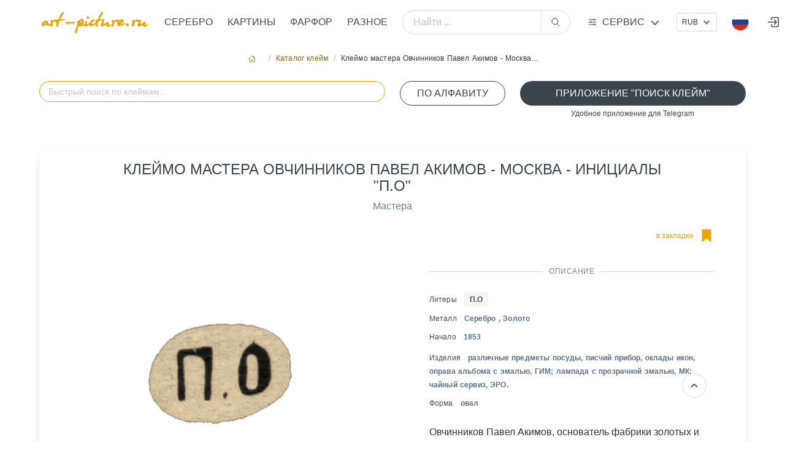

--- FILE ---
content_type: text/html; charset=utf8
request_url: https://art-picture.ru/label/513/
body_size: 8577
content:
<!DOCTYPE html><html class="has-navbar-fixed-top" dir="ltr" lang="ru"><head><meta charset="utf-8"/><meta content="width=device-width, initial-scale=1" name="viewport"/><title>Клеймо мастера Овчинников Павел Акимов - Москва - инициалы "П.О", Аукцион искусства и старины art-picture.ru</title><meta content=' Название "Клеймо мастера Овчинников Павел Акимов - Москва - инициалы "П.О" Аукцион искусства и старины art-picture.ru ' name="description"/><meta content='Клеймо мастера Овчинников Павел Акимов - Москва - инициалы "П.О"' name="keywords"/><meta content="index, follow" name="robots"/><meta content='Клеймо мастера Овчинников Павел Акимов - Москва - инициалы "П.О", Аукцион искусства и старины art-picture.ru' property="og:title"/><meta content=' Название "Клеймо мастера Овчинников Павел Акимов - Москва - инициалы "П.О" Аукцион искусства и старины art-picture.ru ' property="og:description"/><meta content="article" property="og:type"/><meta content='Аукцион искусства и старины art-picture.ru,  Клеймо мастера Овчинников Павел Акимов - Москва - инициалы "П.О"' itemprop="og:name"/><meta content="https://art-picture.ru/label/513/" property="og:url"/><meta content='Аукцион искусства и старины art-picture.ru,  Клеймо мастера Овчинников Павел Акимов - Москва - инициалы "П.О"' itemprop="name"/><link href="https://art-picture.ru/label/513/" rel="canonical"/><link href="/public/static/imlogo/ico.png" rel="shortcut icon" type="image/x-icon"/><link href="/public/static/CACHE/css/output.a92a90d26299.css" rel="stylesheet" type="text/css"/><link href="/public/static/css/add-on/item_detail.css" rel="stylesheet"/><link href="/public/static/css/search/awesomplete.css" rel="stylesheet"/><script type="application/ld+json">{"@context": "https://schema.org/", "@type": "Article", "author": {"@type": "Organization", "name": "art-picture.ru", "url": "https://art-picture.ru"}, "dateModified": "2026-01-23T21:46:46.766Z", "datePublished": "2026-01-23T21:46:46.766Z", "description": "Клеймо мастера Овчинников Павел Акимов - Москва - инициалы \"П.О\"", "headline": "Клеймо мастера Овчинников Павел Акимов - Москва - инициалы \"П.О\"", "image": "https://art-picture.ru/public/media/label/513.png", "mainEntityOfPage": {"@id": "https://art-picture.ru/label/513/", "@type": "WebPage"}, "name": "Клеймо мастера Овчинников Павел Акимов - Москва - инициалы \"П.О\"", "publisher": {"@type": "Organization", "name": "art-picture.ru"}, "url": "https://art-picture.ru/label/513/"}</script></head><body><div id="top"></div><nav class="navbar is-fixed-top is-flex is-transparent mb-0 pb-0"><div class="container"><div class="navbar-brand is-hidden-desktop"><a class="navbar-item" href="/"><img class="logotype" src="/public/static/imgsite/art6-mini-1.png"/></a><!-- <div class="navbar-item "> --><div class="navbar-burger burger" data-target="navMenubd-example"><span></span><span></span><span></span></div><!-- </div> --></div><div class="navbar-menu" id="navMenubd-example"><div class="navbar-start"><div class="navbar-item is-hidden-desktop"><div class="columns is-mobile is-gapless"><div class="column"><div class="control has-icons-left"><div class="select is-fullwidth is-small"><form action="/i18n/setlang/" id="language-form-mobile" method="post"><input name="csrfmiddlewaretoken" type="hidden" value="LlEcgNmQAfH0Db3JWNPL9PsRox9SxUfvEwSAuF5bPvEkelb6ZjEC95QQUOIyFybD"/><input name="next" type="hidden" value=""/><select name="language" onchange="document.getElementById('language-form-mobile').submit()" style="text-transform: uppercase;"><option selected="" style="text-transform: uppercase;" value="ru">Русский</option><option style="text-transform: uppercase;" value="en">Английский</option><option style="text-transform: uppercase;" value="zh-hans">Упрощенный китайский</option></select></form></div><div class="icon is-small is-left"><img align="left" alt="ru" class="mr-1 image" height="16" src="/public/static/flags/ru.png" width="16"/><!-- <i class="fas fa-globe"></i> --></div></div></div><div class="column"><div class="control ml-2"><div class="select is-fullwidth is-small"><form action="/set-currency/" id="currency-mobile" method="post"><input name="csrfmiddlewaretoken" type="hidden" value="LlEcgNmQAfH0Db3JWNPL9PsRox9SxUfvEwSAuF5bPvEkelb6ZjEC95QQUOIyFybD"/><input name="next" type="hidden" value=""/><input id="currency-input" name="currency" type="hidden" value=""/><select name="currency" onchange="document.getElementById('currency-mobile').submit()"><option selected="" value="rub">RUB</option><option value="usd">USD</option><option value="eur">EUR</option><option value="cny">CNY</option></select></form></div></div></div></div></div><form action="/search/global/" class="navbar-item is-flex-grow-1 is-hidden-desktop" method="get"><div class="field has-addons is-flex-grow-1"><p class="control is-flex-grow-1"><input class="input is-rounded" name="q" placeholder="Найти ..." type="text"/></p><p class="control"><button class="button is-rounded" type="submit"><span class="icon"><ion-icon name="search-outline"></ion-icon></span></button></p></div></form><div class="navbar-brand is-hidden-touch"><a class="navbar-item" href="/"><img alt="Главная страница" class="logotype" src="/public/static/imgsite/art6-mini-1.png"/></a></div><a class="navbar-item is-uppercase" href="/items/jewelry/">Серебро</a><a class="navbar-item is-uppercase" href="/items/picture/">Картины</a><a class="navbar-item is-uppercase" href="/items/crockery/">Фарфор</a><a class="navbar-item is-uppercase" href="/items/other/">Разное</a></div><form action="/search/global/" class="navbar-item is-flex-grow-1 is-hidden-touch my-2" method="get"><div class="field has-addons is-flex-grow-1 is-flex is-justify-content-center is-align-items-center align-items is-align-content-baseline"><p class="control is-flex-grow-1"><input class="input is-rounded" name="q" placeholder="Найти ..." type="text"/></p><p class="control"><button class="button is-rounded" type="submit"><span class="icon"><ion-icon name="search-outline"></ion-icon></span></button></p></div></form><div class="navbar-item has-dropdown is-hoverable is-mega"><a class="navbar-link flex is-hidden-touch" href="#" title="Art-picture дополнительные услуги"><div class="is-relative is-uppercase"><span class="icon-text"><span class="icon"><!-- <ion-icon name="swap-horizontal-outline" ></ion-icon> --><ion-icon name="options-outline"></ion-icon></span><span>Сервис</span></span></div></a><div class="navbar-dropdown" data-style="width: 10rem;" id="_serviceDropdown"><div class="container m-4"><div class="columns"><div class="column"><p class="title is-6 is-spaced has-text-primary-dark has-text-weight-medium is-uppercase my-1">Справочники</p><p class="subtitle is-7">необходимы справочные материалы</p><a class="is-fullwidth button is-uppercase is-ghost is-size-7" href="/label/">Справочник клейм серебра</a><p class="mt-0 mb-4 has-text-centered">Клейма бронзы, серебра, золота, платины, палладия</p><a class="is-fullwidth button is-uppercase is-ghost is-size-7" href="/paper/factory/">Справочник клейм фарфора</a><p class="mt-0 mb-4 has-text-centered">Известные марки фарфора,стекла, ювеоирных изделий</p><a class="is-fullwidth button is-uppercase is-ghost is-size-7" href="/rock/">Алфавитный справочник камнерезов</a><p class="mt-0 has-text-centered">Справочник известных мастеров</p></div><div class="column"><a class="title is-6 is-spaced has-text-primary-dark has-text-weight-medium is-uppercase" href="/journal/">Журнал</a><p class="my-2"><a href="/journal/">Интернет журнал</a></p><a class="title is-6 is-spaced has-text-primary-dark has-text-weight-medium is-uppercase" href="/buyout/create_freeitem/">Выкуп</a><p class="subtitle is-7 mt-1">покупка предметов искусства, антиквариата</p><a class="is-fullwidth button is-rounded is-outlined is-uppercase my-4 is-size-7 is-success" href="/buyout/create_freeitem/">Покупка / Оценка</a><ul class="is-7"><li><a href="/buyout/create_freeitem/">Бесплатная оценка</a></li><li><a href="/buyout/create_freeitem/">Работаем по всей России</a></li><li><a href="/buyout/create_freeitem/">Высокий уровень экспертизы</a></li><li><a href="/buyout/create_freeitem/">Выплата в удобной форме</a></li><li><a class="is-fullwidth button is-rounded is-outlined is-uppercase my-4 is-size-7 is-success" href="https://t.me/+79037433322" target="_blank"><span class="icon"><ion-icon name="paper-plane-outline"></ion-icon></span><span>Подать заявку через Telegram</span></a></li></ul></div><div class="column"><p class="title is-6 is-spaced has-text-primary-dark has-text-weight-medium is-uppercase my-1">Личный кабинет</p><p class="subtitle is-7">управление личными настройками</p><p><a class="right item" href="/account/register/?next=/library/2/grade/12/">Регистрация</a><span class="mx-2">/</span><a class="right item" href="/account/login/?next=/library/2/grade/12/">Войти</a></p></div><div class="column"><a class="title is-6 is-spaced has-text-primary-dark has-text-weight-medium is-uppercase" href="/post/contact/">Контакты</a><p class="subtitle is-7 mt-1">cпособы связаться с нами</p><p class="has-text-left mt-1 is-size-7"><span class="icon-text is-small has-text-success is-uppercase"><span class="icon"><ion-icon name="location-outline"></ion-icon></span><span class="is-small">Адрес</span><span class="mx-1 has-text-primary-dark">Москва, Валовая ул., д. 8., стр.1</span></span></p><p class="has-text-left my-3 is-size-7"><span class="icon-text is-small has-text-success is-uppercase"><span class="icon"><ion-icon name="call-outline"></ion-icon></span><span class="is-small">телефон</span><span class="mx-1 has-text-primary-dark">+7 903 743 3322</span></span></p><p class="has-text-left my-2 is-size-7"><span class="icon-text is-uppercase"><span class="icon"><!-- <ion-icon name="logo-whatsapp" ></ion-icon> --><ion-icon name="paper-plane-outline"></ion-icon></span><span class="is-small">Telegram</span><a class="mx-2" href="https://t.me/art_picture_ru" target="_blank">Канал</a></span></p><p class="has-text-left my-2 mb-4 is-size-7"><span class="icon-text is-uppercase"><span class="icon"><ion-icon name="paper-plane-outline"></ion-icon></span><span class="is-small">Telegram</span><a class="mx-2" href="https://t.me/+79037433322" target="_blank">Связаться</a></span></p><a class="is-fullwidth button is-rounded is-outlined is-uppercase is-size-7 is-success" href="/post/contact/">Отправить сообщение</a><p class="my-1 has-text-centered"><a href="mailto:artpicture.ru@gmail.com?subject=Сообщение с art-picture.ru">artpicture.ru@gmail.com</a></p></div></div></div></div></div><div class="navbar-end"><!-- ---------------- --><div class="navbar-item is-hidden-touch"><div class="control"><div class="select is-small"><form action="/set-currency/" id="currency-desktop" method="post"><input name="csrfmiddlewaretoken" type="hidden" value="LlEcgNmQAfH0Db3JWNPL9PsRox9SxUfvEwSAuF5bPvEkelb6ZjEC95QQUOIyFybD"/><input name="next" type="hidden" value=""/><input id="currency-input" name="currency" type="hidden" value=""/><select name="currency" onchange="document.getElementById('currency-desktop').submit()"><option selected="" value="rub">RUB</option><option value="usd">USD</option><option value="eur">EUR</option><option value="cny">CNY</option></select></form></div></div></div><!-- ---------------- --><div class="navbar-item has-dropdown is-hoverable lang-dropdown is-hidden-touch"><span class="navbar-link is-arrowless"><img alt="Flag" class="mr-2" src="/public/static/flags/ru.png"/></span><div class="navbar-dropdown is-boxed is-right"><form action="/i18n/setlang/" id="language-form" method="post"><input name="csrfmiddlewaretoken" type="hidden" value="LlEcgNmQAfH0Db3JWNPL9PsRox9SxUfvEwSAuF5bPvEkelb6ZjEC95QQUOIyFybD"/><a class="navbar-item" href="#" onclick="setLanguage('ru'); return false;"><img alt="Flag" class="mr-2" src="/public/static/flags/ru.png"/><span>Русский</span></a><a class="navbar-item" href="#" onclick="setLanguage('en'); return false;"><img alt="Flag" class="mr-2" src="/public/static/flags/en.png"/><span>English</span></a><a class="navbar-item" href="#" onclick="setLanguage('zh-hans'); return false;"><img alt="Flag" class="mr-2" src="/public/static/flags/zh-hans.png"/><span>中国</span></a><input id="language-input" name="language" type="hidden" value=""/><input name="next" type="hidden" value=""/></form></div></div><a class="navbar-item is-hidden-desktop-only" href="/account/login/"><span class="icon"><ion-icon name="log-in-outline" size="large"></ion-icon></span></a></div></div></div></nav><section class="section m-5 px-0 py-2 pb-4"><div class="container"><nav aria-label="breadcrumbs" class="breadcrumb is-small is-centered"><ul><li><a href="/"><span class="icon"><ion-icon name="home-outline"></ion-icon></span></a></li><li><a href="/label/">Каталог клейм</a></li><li class="is-active"><a>Клеймо мастера Овчинников Павел Акимов - Москва…</a></li></ul></nav><!-- <div class="box"> --><div class="block"><div class="columns is-multiline"><!-- <div class="column is-hidden-touch is-2-desktop "></div> --><div class="column is-12-touch is-6-desktop"><div class="block"><form action="#" autocomplete="off" class="is-flex-grow-1 autocomplete-me" method="GET"><div class="field is-flex-grow-1"><p class="control is-flex-grow-1 has-icons-right"><input autocapitalize="off" autocomplete="off" autocorrect="off" class="input is-rounded is-primary" id="litera_search" name="litera_search" placeholder="Быстрый поиск по клеймам..." spellcheck="false"/><!-- <span id="clearBtn" class="icon is-right is-clickable hide has-text-primary"><ion-icon name="close-outline" size="large"></ion-icon></span> --></p><!-- <p class="help is-success has-text-centered is-size-7">поиск по  всем параметрам клейма</p> --></div></form></div></div><div class="column is-12-touch is-2-desktop"><!-- <p class="help is-success has-text-centered is-size-7 ">литеры клейма по алфавиту</p> --><a class="button is-fullwidth is-rounded is-outlined is-success is-uppercase" href="/label/litera_list/">По алфавиту</a></div><div class="column is-12-touch is-4-desktop"><a class="button is-fullwidth is-rounded is-success is-uppercase" href="https://t.me/Hallmark24Bot" target="_blank">Приложение "Поиск клейм"</a><p class="help is-success has-text-centered is-size-7">Удобное приложение для Telegram</p></div><div class="column is-12-touch is-8-desktop"></div></div><!-- <div id="results_litera" ></div> --><div class="box"><div class="columns is-multiline"><div class="column is-10 is-offset-1 is-centered"><h1 class="is-uppercase has-text-weight-normal has-text-success is-size-4 is-size-6-touch has-text-centered mb-2">Клеймо мастера Овчинников Павел Акимов - Москва - инициалы "П.О"</h1><p class="has-text-centered"><a href="/label/category/1/">Мастера</a></p></div><div class="column is-12-touch is-6-desktop has-text-centered"><div class="content-lot-left"><img alt='Клеймо мастера Овчинников Павел Акимов - Москва - инициалы "П.О"' src="/public/media/cache/e1/16/e116775ba14831bd03f97566dda20d50.png" style="filter: invert(100%) sepia(80%) brightness(100%) contrast(100%);"/></div></div><div class="column is-12-touch is-6-desktop"><div class="content-lot-right"><div class="columns is-mobile"><div class="column is-4-touch is-2-desktop has-text-left"></div><div class="column is-6-touch is-5-desktop has-text-left"></div><div class="column is-2-touch is-5-desktop has-text-right"><a class="icon-text has-text-primary" href="/account/login/?next=/label/513/"><span class="is-hidden-touch is-size-7">в закладки</span><span class="icon is-size-2"><ion-icon name="bookmark-sharp" title="в закладки"></ion-icon></span></a></div></div><div class="divider has-text-success-dark has-text-weight-normal is-centered">Описание</div><div class="content is-size-7"><p class="my-2"><span>Литеры</span><a class="ml-3 tag has-text-weight-semibold" href="/label/litera/%25D0%259F.%25D0%259E/">П.О</a></p><p class="my-2"><span>Металл</span><span class="ml-3 has-text-link-dark has-text-weight-semibold">Серебро , Золото</span></p><p><span class="mr-1">Начало</span><span class="mx-2 has-text-link-dark has-text-weight-semibold">1853</span></p><p class="my-2"><span>Изделия</span><span class="ml-3 has-text-link-dark has-text-weight-semibold">различные предметы посуды, писчий прибор, оклады икон, оправа альбома с эмалью, ГИМ; лампада с прозрачной эмалью, МК; чайный сервиз, ЭРО.</span></p><p class="my-2"><span>Форма</span><span class="ml-3 has-text-link-dark has-text-weight-semibold is-lowercase">Овал</span></p></div><div class="container has-text-left"><div class="view-toggle is-size-6 is-size-7-touch"><input checked="" id="about_id" type="checkbox"/><label for="about_id"><span><span class="gradient-text">Овчинников Павел Акимов, основатель фабрики золотых и серебряных изделий в 1853 г.; в первые годы работало, 90 мастеров, 50 учеников, имел 7 ручных машин и три горна, в 1870 г. годовой оборот равнялся 250000 руб., в 1881 г. 300 человек, из них 130 учеников, в 1882 г. получил звание придворного поставщика; эта фабрика первая стала выпускать изделия в древнерусском стиле; дела фабрики продолжали наследники ее основателя: Михаил, Александр, Павел и Николай Павлович; фабрика была известна и в 1916...</span><a><span class="icon-text is-size-7"><span class="icon"><ion-icon name="chevron-down-outline"></ion-icon></span><span>раскрыть...</span></span></a></span></label><span><div id="full_about">Овчинников Павел Акимов, основатель фабрики золотых и серебряных изделий в 1853 г.; в первые годы работало, 90 мастеров, 50 учеников, имел 7 ручных машин и три горна, в 1870 г. годовой оборот равнялся 250000 руб., в 1881 г. 300 человек, из них 130 учеников, в 1882 г. получил звание придворного поставщика; эта фабрика первая стала выпускать изделия в древнерусском стиле; дела фабрики продолжали наследники ее основателя: Михаил, Александр, Павел и Николай Павлович; фабрика была известна и в 1916 г. Клеймо овальной формы с изображением инициал мастера "П.О", буквы разделены точкой в нижней части клейма. Предметы: различные предметы посуды, писчий прибор, оклады икон, оправа альбома с эмалью, ГИМ; лампада с прозрачной эмалью, МК; чайный сервиз, ЭРО. Форма: Овал Металл: ЗолотоСеребро</div></span></div></div></div></div></div></div><p class="is-uppercase has-text-weight-normal has-text-success-dark is-size-6">Вы можете приобрести у нас</p><p class="subtitle has-text-weight-light is-uppercase is-7">лоты которые сейчас продаются</p><div class="columns is-multiline is-flex-touch"><div class="column is-6-mobile is-4-tablet is-2-desktop is-flex"><a class="card box p-2 py-3" href="/items/jewelry/4769/"><header class="card-header has-text-left is-size-7">Лот №4769</header><figure class="image has-text-centered is-justify-content-center is-align-items-center"><img alt="Серебряная кружка, богато декорированная флористическим узором. Англия,  Лондон, 1760 год." decoding="async" src="/public/media/cache/4d/e3/4de3bea536f79e73f75139c9dc2fa067.jpg" style="object-fit: scale-down;"/></figure><div class="card-content p-0 m-0" style="line-height:1rem;"><span class="has-text-link-dark is-size-7 mr-2">Серебро</span><span class="has-text-primary-dark is-size-7">Серебряная кружка, богато декорированная…</span><p class="is-size-7 has-text-link"><span class="is-size-7 has-text-link-dark has-text-weight-semibold">Серебро <span class="has-text-weight-light">1760</span></span></p><div class="my-0 py-0 has-text-centered is-flex is-justify-content-left is-align-items-center has-text-dark"><div class="is-size-7 has-text-weight-medium">₽</div><span class="is-size-5 mx-1">95 000</span><span class="is-size-7 mb-1">.00</span></div></div></a></div><div class="column is-6-mobile is-4-tablet is-2-desktop is-flex"><a class="card box p-2 py-3" href="/items/jewelry/4711/"><header class="card-header has-text-left is-size-7">Лот №4711</header><figure class="image has-text-centered is-justify-content-center is-align-items-center"><img alt='Фаберже Faberge "Coronation" Коронационный нож для писем' decoding="async" src="/public/media/cache/a4/34/a434615cade687890e37595597727e5b.png" style="object-fit: scale-down;"/></figure><div class="card-content p-0 m-0" style="line-height:1rem;"><span class="has-text-link-dark is-size-7 mr-2">Серебро</span><span class="has-text-primary-dark is-size-7">Фаберже Faberge "Coronation" Коронационн…</span><p class="is-size-7 has-text-link"><span class="is-size-7 has-text-link-dark has-text-weight-semibold">Faberge Фаберже <span class="has-text-weight-light"></span></span></p><div class="my-0 py-0 has-text-centered is-flex is-justify-content-left is-align-items-center has-text-dark"><div class="is-size-7 has-text-weight-medium">₽</div><span class="is-size-5 mx-1">180 000</span><span class="is-size-7 mb-1">.00</span></div></div></a></div><div class="column is-6-mobile is-4-tablet is-2-desktop is-flex"><a class="card box p-2 py-3" href="/items/jewelry/4820/"><header class="card-header has-text-left is-size-7">Лот №4820</header><figure class="image has-text-centered is-justify-content-center is-align-items-center"><img alt="Подставка под яйцо Курочка Ряба" decoding="async" src="/public/media/cache/51/ef/51efddbc8e382bc94f8a4043976b1070.jpg" style="object-fit: scale-down;"/></figure><div class="card-content p-0 m-0" style="line-height:1rem;"><span class="has-text-link-dark is-size-7 mr-2">Серебро</span><span class="has-text-primary-dark is-size-7">Подставка под яйцо Курочка Ряба</span><p class="is-size-7 has-text-link"><span class="is-size-7 has-text-link-dark has-text-weight-semibold">Серебро <span class="has-text-weight-light"></span></span></p><div class="my-0 py-0 has-text-centered is-flex is-justify-content-left is-align-items-center has-text-dark"><div class="is-size-7 has-text-weight-medium">₽</div><span class="is-size-5 mx-1">80 000</span><span class="is-size-7 mb-1">.00</span></div></div></a></div><div class="column is-6-mobile is-4-tablet is-2-desktop is-flex"><a class="card box p-2 py-3" href="/items/jewelry/4705/"><header class="card-header has-text-left is-size-7">Лот №4705</header><figure class="image has-text-centered is-justify-content-center is-align-items-center"><img alt="Подсвечник Anna Pavlova, Faberge, Фаберже, серебро" decoding="async" src="/public/media/cache/40/a1/40a1f9241729d049a9370b1b2deef1f9.jpg" style="object-fit: scale-down;"/></figure><div class="card-content p-0 m-0" style="line-height:1rem;"><span class="has-text-link-dark is-size-7 mr-2">Серебро</span><span class="has-text-primary-dark is-size-7">Подсвечник Anna Pavlova, Faberge, Фаберж…</span><p class="is-size-7 has-text-link"><span class="is-size-7 has-text-link-dark has-text-weight-semibold">Faberge Фаберже <span class="has-text-weight-light"></span></span></p><p class="my-0 py-0 is-size-6"><span class="has-text-danger-dark" title=" 14  место в рейтинге">★★★★★</span></p><div class="my-0 py-0 has-text-centered is-flex is-justify-content-left is-align-items-center has-text-dark"><div class="is-size-7 has-text-weight-medium">₽</div><span class="is-size-5 mx-1">5 800 000</span><span class="is-size-7 mb-1">.00</span></div></div></a></div><div class="column is-6-mobile is-4-tablet is-2-desktop is-flex"><a class="card box p-2 py-3" href="/items/jewelry/4740/"><header class="card-header has-text-left is-size-7">Лот №4740</header><figure class="image has-text-centered is-justify-content-center is-align-items-center"><img alt="Столовое серебро Buccellati" decoding="async" src="/public/media/cache/c9/49/c9494e81c395dfcf0abbcf1d64be62d2.jpg" style="object-fit: scale-down;"/></figure><div class="card-content p-0 m-0" style="line-height:1rem;"><span class="has-text-link-dark is-size-7 mr-2">Серебро</span><span class="has-text-primary-dark is-size-7">Столовое серебро Buccellati</span><p class="is-size-7 has-text-link"><span class="is-size-7 has-text-link-dark has-text-weight-semibold">Буччеллати Buccellati <span class="has-text-weight-light"></span></span></p><div class="my-0 py-0 has-text-centered is-flex is-justify-content-left is-align-items-center has-text-dark"><div class="is-size-7 has-text-weight-medium">₽</div><span class="is-size-5 mx-1">3 350 000</span><span class="is-size-7 mb-1">.00</span></div></div></a></div><div class="column is-6-mobile is-4-tablet is-2-desktop is-flex"><a class="card box p-2 py-3" href="/items/jewelry/5171/"><header class="card-header has-text-left is-size-7">Лот №5171</header><figure class="image has-text-centered is-justify-content-center is-align-items-center"><img alt="Серебряный ​поднос в русском стиле 18 век 1758 год" decoding="async" src="/public/media/cache/54/74/547483693859e58aa8f3d47c0b0708b1.png" style="object-fit: scale-down;"/></figure><div class="card-content p-0 m-0" style="line-height:1rem;"><span class="has-text-link-dark is-size-7 mr-2">Серебро</span><span class="has-text-primary-dark is-size-7">Серебряный ​поднос в русском стиле 18 ве…</span><p class="is-size-7 has-text-link"><span class="is-size-7 has-text-link-dark has-text-weight-semibold">Серебро <span class="has-text-weight-light">1758</span></span></p><div class="my-0 py-0 has-text-centered is-flex is-justify-content-left is-align-items-center has-text-dark"><div class="is-size-7 has-text-weight-medium">₽</div><span class="is-size-5 mx-1">280 000</span><span class="is-size-7 mb-1">.00</span></div></div></a></div></div><div class="block box has-background-primary-light"><div class="columns is-multiline is-centered p-2"><div class="column is-12-touch is-4-desktop"><h3 class="title has-text-centered has-text-weight-normal is-uppercase is-6">Хотите продать предмет с клеймом "Клеймо мастера Овчинников Павел Акимов - Москва - инициалы "П.О"" ?</h3><img src="/public/media/marks/5-star.png"/></div><div class="column is-12-touch is-4-desktop"><div class="block mt-3"><p class="subtitle has-text-weight-light is-uppercase is-7">После оценки , выкупим Ваши произведения искусства. Оценка проводится бесплатно. Для предварительной оценки отправьте фото</p><p class="subtitle has-text-weight-light is-uppercase is-7 has-text-primary-dark">Мы готовы выкупить это изделие в одном из наших офисов .Вы получите деньги наличными или на карту сразу в момент сделки.</p><a class="button is-fullwidth is-link is-light is-rounded mt-3 is-size-7-mobile" href="https://wa.me/79037433322" target="_blank"><span class="icon"><ion-icon name="logo-whatsapp"></ion-icon></span><span>Подать заявку через WhatsApp</span></a></div></div><div class="column is-12-touch is-4-desktop"><div class="container"><div class="field"><div class="control is-size-7-touch"><a class="button is-fullwidth is-outlined is-success is-uppercase is-rounded" href="/account/login/?next=/label/513/">Авторизоваться</a><p class="help has-text-primary-dark is-size-7-touch has-text-centered">для совершения действий</p></div></div></div><!-- ########################### --></div></div></div><p class="is-uppercase has-text-weight-normal has-text-success-dark is-size-6">Похожие клейма</p><p class="subtitle has-text-weight-light is-uppercase is-7">визуально похожие клейма</p><div class="columns is-multiline is-flex-touch"><div class="column is-6-mobile is-4-tablet is-2-desktop is-flex"><a class="card box p-2 py-3" href="/label/3984/"><figure class="image has-text-centered is-justify-content-center is-align-items-center"><img alt='Клеймо неизвестного мастера Новгорода - инициалы "СП" - 1748-1770 гг.' decoding="async" src="/public/media/cache/b6/f3/b6f305a319497364b7273c9babad747b.png" style="object-fit: scale-down;filter:invert(100%)  sepia(80%)  brightness(100%) contrast(100%);"/></figure><div class="card-content p-0 m-0" style="line-height:1rem;"><span class="has-text-weight-bold is-size-7 has-text-link-dark mx-1">СП</span><br/><span class="has-text-primary-dark is-size-7">Клеймо неизвестного мастера Новгорода - …</span><p class="is-size-7 has-text-link"><span class="is-size-7 has-text-link-dark has-text-weight-semibold"><span class="has-text-weight-light mx-1">1748</span><span class="has-text-weight-light">- 1770</span></span></p></div></a></div><div class="column is-6-mobile is-4-tablet is-2-desktop is-flex"><a class="card box p-2 py-3" href="/label/3989/"><figure class="image has-text-centered is-justify-content-center is-align-items-center"><img alt='Клеймо неизвестного мастера Новгорода - инициалы "СП" - 1748-1770 гг.' decoding="async" src="/public/media/cache/b7/df/b7dfa3223fe76fe4b1458729455139b7.png" style="object-fit: scale-down;filter:invert(100%)  sepia(80%)  brightness(100%) contrast(100%);"/></figure><div class="card-content p-0 m-0" style="line-height:1rem;"><span class="has-text-weight-bold is-size-7 has-text-link-dark mx-1">СП</span><br/><span class="has-text-primary-dark is-size-7">Клеймо неизвестного мастера Новгорода - …</span><p class="is-size-7 has-text-link"><span class="is-size-7 has-text-link-dark has-text-weight-semibold"><span class="has-text-weight-light mx-1">1748</span><span class="has-text-weight-light">- 1770</span></span></p></div></a></div><div class="column is-6-mobile is-4-tablet is-2-desktop is-flex"><a class="card box p-2 py-3" href="/label/4037/"><figure class="image has-text-centered is-justify-content-center is-align-items-center"><img alt='Клеймо неизвестного мастера Новгорода - инициалы "СП" - 1748-1770 гг.' decoding="async" src="/public/media/cache/ba/72/ba72fba2ba9d058ddcc0360e680c4cf7.png" style="object-fit: scale-down;filter:invert(100%)  sepia(80%)  brightness(100%) contrast(100%);"/></figure><div class="card-content p-0 m-0" style="line-height:1rem;"><span class="has-text-weight-bold is-size-7 has-text-link-dark mx-1">СП</span><br/><span class="has-text-primary-dark is-size-7">Клеймо неизвестного мастера Новгорода - …</span><p class="is-size-7 has-text-link"><span class="is-size-7 has-text-link-dark has-text-weight-semibold"><span class="has-text-weight-light mx-1">1748</span><span class="has-text-weight-light">- 1770</span></span></p></div></a></div><div class="column is-6-mobile is-4-tablet is-2-desktop is-flex"><a class="card box p-2 py-3" href="/label/375/"><figure class="image has-text-centered is-justify-content-center is-align-items-center"><img alt='Клеймо мастера Семенов Василий С. - Москва - инициалы "ВС"' decoding="async" src="/public/media/cache/ef/3e/ef3e768789cc34087e6d3740730f4a50.png" style="object-fit: scale-down;filter:invert(100%)  sepia(80%)  brightness(100%) contrast(100%);"/></figure><div class="card-content p-0 m-0" style="line-height:1rem;"><span class="has-text-link-dark is-size-7">Мастера</span><span class="has-text-weight-bold is-size-7 has-text-link-dark mx-1">ВС</span><br/><span class="has-text-primary-dark is-size-7">Клеймо мастера Семенов Василий С. - Моск…</span><p class="is-size-7 has-text-link"><span class="is-size-7 has-text-link-dark has-text-weight-semibold"><span class="has-text-weight-light mx-1">1852</span></span></p></div></a></div><div class="column is-6-mobile is-4-tablet is-2-desktop is-flex"><a class="card box p-2 py-3" href="/label/3707/"><figure class="image has-text-centered is-justify-content-center is-align-items-center"><img alt='Клеймо мастера Пичугин Федор Матвеев - Москва - инициалы "ФП" - 1808-1858 гг.' decoding="async" src="/public/media/cache/34/a3/34a334a2b0a30647414a436cac5f47fb.png" style="object-fit: scale-down;filter:invert(100%)  sepia(80%)  brightness(100%) contrast(100%);"/></figure><div class="card-content p-0 m-0" style="line-height:1rem;"><span class="has-text-link-dark is-size-7">Мастера</span><span class="has-text-weight-bold is-size-7 has-text-link-dark mx-1">ФП</span><br/><span class="has-text-primary-dark is-size-7">Клеймо мастера Пичугин Федор Матвеев - М…</span><p class="is-size-7 has-text-link"><span class="is-size-7 has-text-link-dark has-text-weight-semibold"><span class="has-text-weight-light mx-1">1808</span><span class="has-text-weight-light">- 1858</span></span></p></div></a></div><div class="column is-6-mobile is-4-tablet is-2-desktop is-flex"><a class="card box p-2 py-3" href="/label/2145/"><figure class="image has-text-centered is-justify-content-center is-align-items-center"><img alt='Клеймо мастера Бегак Р. Б. - Вильно - инициалы "РБ" - 1890 - начало 20 века' decoding="async" src="/public/media/cache/b0/9f/b09f51487dd481cde20a4b7ba2a038bd.png" style="object-fit: scale-down;filter:invert(100%)  sepia(80%)  brightness(100%) contrast(100%);"/></figure><div class="card-content p-0 m-0" style="line-height:1rem;"><span class="has-text-link-dark is-size-7">Мастера</span><span class="has-text-weight-bold is-size-7 has-text-link-dark mx-1">РБ</span><br/><span class="has-text-primary-dark is-size-7">Клеймо мастера Бегак Р. Б. - Вильно - ин…</span><p class="is-size-7 has-text-link"><span class="is-size-7 has-text-link-dark has-text-weight-semibold"><span class="has-text-weight-light mx-1">1890</span></span></p></div></a></div></div></div></div></section><footer class="footer has-navbar-fixed-bottom has-background-black"><section class="section"><div class="container"><div class="columns is-multiline is-mobile"><div class="column is-size-7 is-6-mobile"><p class="subtitle is-6 is-size-7-mobile has-text-left is-uppercase my-1 has-text-primary-dark">Услуги</p><a class="is-size-6 header mb-6" href="/buyout/create_freeitem/">Оценка / Выкуп</a><p class="subtitle is-6 is-size-7-mobile has-text-left is-uppercase my-5 has-text-primary-dark">Коллекция медалей</p><ul><li><a class="item" href="https://silver-art.ru/" target="_blank" title="Коллекция медалей на silver-art.ru/ "><img alt="Коллекция медалей" class="image" src="/public/media/imgstatic/banner/sa.png"/></a></li></ul></div><div class="column is-size-7 is-6-mobile"><p class="subtitle is-6 is-size-7-mobile has-text-left is-uppercase my-2 has-text-primary-dark">Направления</p><p><a href="/items/jewelry/">Серебро</a></p><p><a href="/items/picture/">Картины</a></p><p><a href="/items/crockery/">Фарфор</a></p><p><a href="/items/other/">Разное</a></p></div><div class="column is-size-7 is-hidden-touch"><p class="subtitle is-6 is-size-7-mobile has-text-left is-uppercase my-2 has-text-primary-dark">Вход в личный кабинет</p><ul><li><a href="/account/login/">Войти</a></li><li><a href="/account/register/">Регистрация</a></li><li></li><li></li></ul></div><div class="column is-12-mobile is-size-7"><p class="subtitle is-6 is-size-7-mobile has-text-left is-uppercase my-2 has-text-primary-dark">Справочники</p><p><a href="/label/">Справочник клейм серебра</a></p><p><a href="/paper/factory/">Справочник клейм фарфора</a></p><p><a href="/rock/">Алфавитный справочник камнерезов</a></p><p class="subtitle is-6 is-size-7-mobile has-text-left is-uppercase my-2 mt-4 has-text-primary-dark">Помощь</p><ul class="is-size-7"><li><a href="/help/kak-otsenit/">Как оценить?</a></li><li><a href="/help/sell-art/">Как купить и кому продать</a></li><li><a href="/help/internet-auktsion/">Интернет-аукцион</a></li></ul></div><div class="column is-12-mobile"><div class="content has-text-centered is-size-7"><p><a href="/"><img alt="art-picture.ru" src="/public/static/imgsite/art6.png"/></a></p><p class="has-text-primary-dark">Москва, Валовая ул., д. 8., стр.1 <br/><a href="mailto:artpicture.ru@gmail.com">artpicture.ru@gmail.com</a></p><p class=""><a class="mx-2" href="https://t.me/art_picture_ru" target="_blank"><span class="icon-text"><span class="icon"><ion-icon name="paper-plane-outline"></ion-icon></span> @art_picture_ru</span></a></p><p><script src="/public/static/CACHE/js/output.e311a293b4f1.js"></script></p></div></div></div></div></section><p class="column is-12 has-text-centered is-size-7 my-0">Все права защищены. 2010-2026 | art-picture.ru</p></footer><nav class="navbar is-transparent is-fixed-bottom has-navbar-fixed-bottom is-hidden-desktop is-small"><div class="navbar-menu is-active has-background-black"><!-- <div class="navbar-end"> --><div class="navbar-item"><nav class="level is-mobile"><!-- <div class="level-left"> --><a class="level-item has-text-centered" href="/account/login/" title="Войти"><span class="icon"><ion-icon name="enter-outline" size="large"></ion-icon></span></a><a class="level-item has-text-centered" href="/account/register/" title="Войти"><span class="icon"><ion-icon name="id-card-outline" size="large"></ion-icon></span></a><div class="level-item"></div><div class="level-item"></div><div class="level-item"></div><div class="level-item"></div><!-- </div> --><p class="level-right"><a class="button is-success level-item is-small is-outlined" href="#top" style="border-radius: 2em;"><span class="icon"><ion-icon name="chevron-up-outline"></ion-icon></span></a></p></nav></div><!-- </div> --></div></nav><a class="button is-hidden-touch" href="#top" id="toTop" style="border-radius:3em;"><span class="icon is-large"><ion-icon name="chevron-up-outline"></ion-icon></span></a><script src="/public/static/CACHE/js/output.dc7b16fe2465.js"></script><script src="/public/static/icons/ionicons.js"></script><script src="/public/static/CACHE/js/output.c3d4e76643c9.js"></script><script src="/public/static/js/js.cookie.3.0.1.js"></script><script src="/public/static/CACHE/js/output.657c033b4c46.js"></script></body><!-- <script type="module" src="https://unpkg.com/ionicons@7.1.0/dist/ionicons/ionicons.esm.js"></script><script nomodule src="https://unpkg.com/ionicons@7.1.0/dist/ionicons/ionicons.js"></script> --></html><!--noindex--><!--/noindex-->